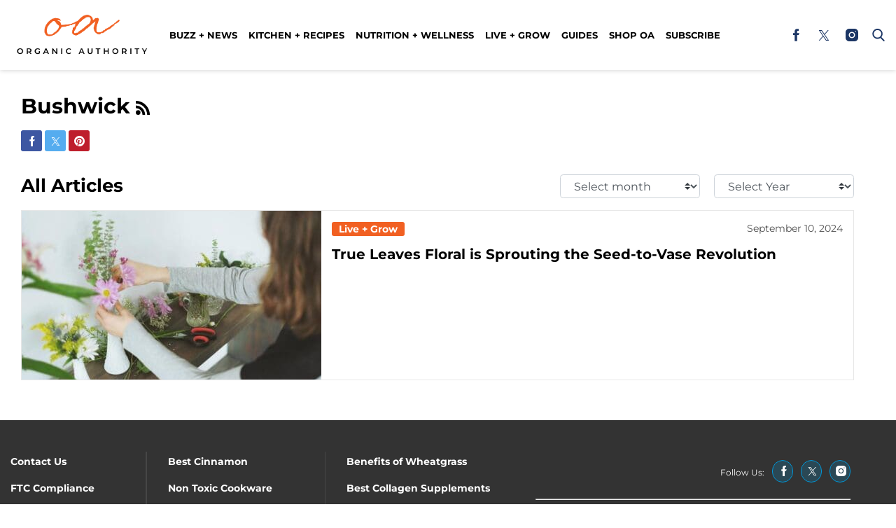

--- FILE ---
content_type: application/javascript; charset=UTF-8
request_url: https://www.organicauthority.com/cdn-cgi/challenge-platform/h/g/scripts/jsd/d39f91d70ce1/main.js?
body_size: 4528
content:
window._cf_chl_opt={uYln4:'g'};~function(P3,y,A,E,T,j,o,f){P3=s,function(Z,a,PY,P2,L,J){for(PY={Z:489,a:418,L:504,J:417,W:439,i:501,G:431,F:507,H:455,C:472},P2=s,L=Z();!![];)try{if(J=parseInt(P2(PY.Z))/1+parseInt(P2(PY.a))/2+-parseInt(P2(PY.L))/3*(parseInt(P2(PY.J))/4)+parseInt(P2(PY.W))/5*(parseInt(P2(PY.i))/6)+parseInt(P2(PY.G))/7+parseInt(P2(PY.F))/8*(-parseInt(P2(PY.H))/9)+-parseInt(P2(PY.C))/10,J===a)break;else L.push(L.shift())}catch(W){L.push(L.shift())}}(P,213379),y=this||self,A=y[P3(495)],E=function(Pu,Pn,Pd,Pr,PC,PZ,a,L,J){return Pu={Z:468,a:440},Pn={Z:433,a:433,L:433,J:471,W:433,i:433,G:432,F:481,H:481},Pd={Z:511},Pr={Z:448},PC={Z:511,a:481,L:502,J:409,W:477,i:502,G:477,F:448,H:471,C:471,d:471,n:433,l:471,K:477,X:448,V:448,M:471,v:471,D:448,g:433,B:471,z:471,S:432},PZ=P3,a=String[PZ(Pu.Z)],L={'h':function(W,PF){return PF={Z:470,a:481},null==W?'':L.g(W,6,function(i,Pa){return Pa=s,Pa(PF.Z)[Pa(PF.a)](i)})},'g':function(W,i,G,PL,F,H,C,K,X,V,M,D,B,z,S,N,P0,P1){if(PL=PZ,null==W)return'';for(H={},C={},K='',X=2,V=3,M=2,D=[],B=0,z=0,S=0;S<W[PL(PC.Z)];S+=1)if(N=W[PL(PC.a)](S),Object[PL(PC.L)][PL(PC.J)][PL(PC.W)](H,N)||(H[N]=V++,C[N]=!0),P0=K+N,Object[PL(PC.L)][PL(PC.J)][PL(PC.W)](H,P0))K=P0;else{if(Object[PL(PC.i)][PL(PC.J)][PL(PC.G)](C,K)){if(256>K[PL(PC.F)](0)){for(F=0;F<M;B<<=1,z==i-1?(z=0,D[PL(PC.H)](G(B)),B=0):z++,F++);for(P1=K[PL(PC.F)](0),F=0;8>F;B=B<<1|1.74&P1,i-1==z?(z=0,D[PL(PC.C)](G(B)),B=0):z++,P1>>=1,F++);}else{for(P1=1,F=0;F<M;B=B<<1.77|P1,i-1==z?(z=0,D[PL(PC.C)](G(B)),B=0):z++,P1=0,F++);for(P1=K[PL(PC.F)](0),F=0;16>F;B=1.8&P1|B<<1.31,i-1==z?(z=0,D[PL(PC.d)](G(B)),B=0):z++,P1>>=1,F++);}X--,0==X&&(X=Math[PL(PC.n)](2,M),M++),delete C[K]}else for(P1=H[K],F=0;F<M;B=B<<1.59|1.84&P1,z==i-1?(z=0,D[PL(PC.l)](G(B)),B=0):z++,P1>>=1,F++);K=(X--,0==X&&(X=Math[PL(PC.n)](2,M),M++),H[P0]=V++,String(N))}if(K!==''){if(Object[PL(PC.i)][PL(PC.J)][PL(PC.K)](C,K)){if(256>K[PL(PC.X)](0)){for(F=0;F<M;B<<=1,i-1==z?(z=0,D[PL(PC.d)](G(B)),B=0):z++,F++);for(P1=K[PL(PC.V)](0),F=0;8>F;B=P1&1.51|B<<1.27,z==i-1?(z=0,D[PL(PC.M)](G(B)),B=0):z++,P1>>=1,F++);}else{for(P1=1,F=0;F<M;B=B<<1.24|P1,z==i-1?(z=0,D[PL(PC.v)](G(B)),B=0):z++,P1=0,F++);for(P1=K[PL(PC.D)](0),F=0;16>F;B=1&P1|B<<1,i-1==z?(z=0,D[PL(PC.H)](G(B)),B=0):z++,P1>>=1,F++);}X--,X==0&&(X=Math[PL(PC.g)](2,M),M++),delete C[K]}else for(P1=H[K],F=0;F<M;B=B<<1.05|P1&1,z==i-1?(z=0,D[PL(PC.B)](G(B)),B=0):z++,P1>>=1,F++);X--,0==X&&M++}for(P1=2,F=0;F<M;B=B<<1|P1&1.25,z==i-1?(z=0,D[PL(PC.d)](G(B)),B=0):z++,P1>>=1,F++);for(;;)if(B<<=1,i-1==z){D[PL(PC.z)](G(B));break}else z++;return D[PL(PC.S)]('')},'j':function(W,Pq){return Pq=PZ,W==null?'':''==W?null:L.i(W[Pq(Pd.Z)],32768,function(i,PU){return PU=Pq,W[PU(Pr.Z)](i)})},'i':function(W,i,G,Py,F,H,C,K,X,V,M,D,B,z,S,N,P1,P0){for(Py=PZ,F=[],H=4,C=4,K=3,X=[],D=G(0),B=i,z=1,V=0;3>V;F[V]=V,V+=1);for(S=0,N=Math[Py(Pn.Z)](2,2),M=1;N!=M;P0=B&D,B>>=1,B==0&&(B=i,D=G(z++)),S|=(0<P0?1:0)*M,M<<=1);switch(S){case 0:for(S=0,N=Math[Py(Pn.a)](2,8),M=1;N!=M;P0=D&B,B>>=1,B==0&&(B=i,D=G(z++)),S|=(0<P0?1:0)*M,M<<=1);P1=a(S);break;case 1:for(S=0,N=Math[Py(Pn.L)](2,16),M=1;M!=N;P0=D&B,B>>=1,B==0&&(B=i,D=G(z++)),S|=(0<P0?1:0)*M,M<<=1);P1=a(S);break;case 2:return''}for(V=F[3]=P1,X[Py(Pn.J)](P1);;){if(z>W)return'';for(S=0,N=Math[Py(Pn.W)](2,K),M=1;N!=M;P0=B&D,B>>=1,B==0&&(B=i,D=G(z++)),S|=M*(0<P0?1:0),M<<=1);switch(P1=S){case 0:for(S=0,N=Math[Py(Pn.i)](2,8),M=1;M!=N;P0=D&B,B>>=1,B==0&&(B=i,D=G(z++)),S|=(0<P0?1:0)*M,M<<=1);F[C++]=a(S),P1=C-1,H--;break;case 1:for(S=0,N=Math[Py(Pn.i)](2,16),M=1;M!=N;P0=D&B,B>>=1,0==B&&(B=i,D=G(z++)),S|=M*(0<P0?1:0),M<<=1);F[C++]=a(S),P1=C-1,H--;break;case 2:return X[Py(Pn.G)]('')}if(H==0&&(H=Math[Py(Pn.W)](2,K),K++),F[P1])P1=F[P1];else if(P1===C)P1=V+V[Py(Pn.F)](0);else return null;X[Py(Pn.J)](P1),F[C++]=V+P1[Py(Pn.H)](0),H--,V=P1,0==H&&(H=Math[Py(Pn.W)](2,K),K++)}}},J={},J[PZ(Pu.a)]=L.h,J}(),T={},T[P3(446)]='o',T[P3(424)]='s',T[P3(426)]='u',T[P3(484)]='z',T[P3(451)]='n',T[P3(408)]='I',T[P3(458)]='b',j=T,y[P3(416)]=function(Z,L,J,W,Pv,Pp,PM,Ph,G,F,H,C,K,X){if(Pv={Z:407,a:521,L:499,J:407,W:491,i:473,G:415,F:473,H:524,C:479,d:511,n:410,l:494},Pp={Z:520,a:511,L:414},PM={Z:502,a:409,L:477,J:471},Ph=P3,L===null||void 0===L)return W;for(G=Y(L),Z[Ph(Pv.Z)][Ph(Pv.a)]&&(G=G[Ph(Pv.L)](Z[Ph(Pv.J)][Ph(Pv.a)](L))),G=Z[Ph(Pv.W)][Ph(Pv.i)]&&Z[Ph(Pv.G)]?Z[Ph(Pv.W)][Ph(Pv.F)](new Z[(Ph(Pv.G))](G)):function(V,Pc,M){for(Pc=Ph,V[Pc(Pp.Z)](),M=0;M<V[Pc(Pp.a)];V[M]===V[M+1]?V[Pc(Pp.L)](M+1,1):M+=1);return V}(G),F='nAsAaAb'.split('A'),F=F[Ph(Pv.H)][Ph(Pv.C)](F),H=0;H<G[Ph(Pv.d)];C=G[H],K=R(Z,L,C),F(K)?(X=K==='s'&&!Z[Ph(Pv.n)](L[C]),Ph(Pv.l)===J+C?i(J+C,K):X||i(J+C,L[C])):i(J+C,K),H++);return W;function i(V,M,PO){PO=s,Object[PO(PM.Z)][PO(PM.a)][PO(PM.L)](W,M)||(W[M]=[]),W[M][PO(PM.J)](V)}},o=P3(523)[P3(447)](';'),f=o[P3(524)][P3(479)](o),y[P3(493)]=function(Z,L,PD,PE,J,W,i,G){for(PD={Z:465,a:511,L:527,J:471,W:413},PE=P3,J=Object[PE(PD.Z)](L),W=0;W<J[PE(PD.a)];W++)if(i=J[W],'f'===i&&(i='N'),Z[i]){for(G=0;G<L[J[W]][PE(PD.a)];-1===Z[i][PE(PD.L)](L[J[W]][G])&&(f(L[J[W]][G])||Z[i][PE(PD.J)]('o.'+L[J[W]][G])),G++);}else Z[i]=L[J[W]][PE(PD.W)](function(F){return'o.'+F})},I();function m(Z,L,Pl,PA){return Pl={Z:461,a:461,L:502,J:429,W:477,i:527,G:474},PA=P3,L instanceof Z[PA(Pl.Z)]&&0<Z[PA(Pl.a)][PA(Pl.L)][PA(Pl.J)][PA(Pl.W)](L)[PA(Pl.i)](PA(Pl.G))}function s(Z,a,L){return L=P(),s=function(q,U,y){return q=q-407,y=L[q],y},s(Z,a)}function c(J,W,PG,Ps,i,G,F,H,C,d,n,l){if(PG={Z:522,a:475,L:450,J:478,W:435,i:488,G:425,F:437,H:526,C:514,d:486,n:428,l:427,K:503,X:435,V:513,M:420,v:435,D:506,g:442,B:435,z:510,S:498,N:435,b:441,P0:444,P1:436,PF:505,PH:480,PC:469,Pr:440},Ps=P3,!k(.01))return![];G=(i={},i[Ps(PG.Z)]=J,i[Ps(PG.a)]=W,i);try{F=y[Ps(PG.L)],H=Ps(PG.J)+y[Ps(PG.W)][Ps(PG.i)]+Ps(PG.G)+F.r+Ps(PG.F),C=new y[(Ps(PG.H))](),C[Ps(PG.C)](Ps(PG.d),H),C[Ps(PG.n)]=2500,C[Ps(PG.l)]=function(){},d={},d[Ps(PG.K)]=y[Ps(PG.X)][Ps(PG.V)],d[Ps(PG.M)]=y[Ps(PG.v)][Ps(PG.D)],d[Ps(PG.g)]=y[Ps(PG.B)][Ps(PG.z)],d[Ps(PG.S)]=y[Ps(PG.N)][Ps(PG.b)],n=d,l={},l[Ps(PG.P0)]=G,l[Ps(PG.P1)]=n,l[Ps(PG.PF)]=Ps(PG.PH),C[Ps(PG.PC)](E[Ps(PG.Pr)](l))}catch(K){}}function I(Pb,PN,Pz,Pj,Z,a,L,J,W){if(Pb={Z:450,a:525,L:422,J:515,W:434,i:434,G:454,F:467},PN={Z:422,a:515,L:467},Pz={Z:517},Pj=P3,Z=y[Pj(Pb.Z)],!Z)return;if(!O())return;(a=![],L=Z[Pj(Pb.a)]===!![],J=function(Pm,i){if(Pm=Pj,!a){if(a=!![],!O())return;i=Q(),h(i.r,function(G){e(Z,G)}),i.e&&c(Pm(Pz.Z),i.e)}},A[Pj(Pb.L)]!==Pj(Pb.J))?J():y[Pj(Pb.W)]?A[Pj(Pb.i)](Pj(Pb.G),J):(W=A[Pj(Pb.F)]||function(){},A[Pj(Pb.F)]=function(Pw){Pw=Pj,W(),A[Pw(PN.Z)]!==Pw(PN.a)&&(A[Pw(PN.L)]=W,J())})}function R(Z,L,J,PX,Pk,W){Pk=(PX={Z:466,a:491,L:516,J:491,W:492},P3);try{return L[J][Pk(PX.Z)](function(){}),'p'}catch(i){}try{if(null==L[J])return L[J]===void 0?'u':'x'}catch(G){return'i'}return Z[Pk(PX.a)][Pk(PX.L)](L[J])?'a':L[J]===Z[Pk(PX.J)]?'C':!0===L[J]?'T':!1===L[J]?'F':(W=typeof L[J],Pk(PX.W)==W?m(Z,L[J])?'N':'f':j[W]||'?')}function x(Pf,P5,Z){return Pf={Z:450,a:460},P5=P3,Z=y[P5(Pf.Z)],Math[P5(Pf.a)](+atob(Z.t))}function Q(Pg,PT,L,J,W,i,G){PT=(Pg={Z:443,a:487,L:411,J:508,W:497,i:464,G:457,F:483,H:518,C:490,d:509,n:519},P3);try{return L=A[PT(Pg.Z)](PT(Pg.a)),L[PT(Pg.L)]=PT(Pg.J),L[PT(Pg.W)]='-1',A[PT(Pg.i)][PT(Pg.G)](L),J=L[PT(Pg.F)],W={},W=mlwE4(J,J,'',W),W=mlwE4(J,J[PT(Pg.H)]||J[PT(Pg.C)],'n.',W),W=mlwE4(J,L[PT(Pg.d)],'d.',W),A[PT(Pg.i)][PT(Pg.n)](L),i={},i.r=W,i.e=null,i}catch(F){return G={},G.r={},G.e=F,G}}function e(L,J,s0,PR,W,i,G){if(s0={Z:449,a:525,L:430,J:505,W:421,i:419,G:438,F:412,H:505,C:419,d:475,n:452},PR=P3,W=PR(s0.Z),!L[PR(s0.a)])return;J===PR(s0.L)?(i={},i[PR(s0.J)]=W,i[PR(s0.W)]=L.r,i[PR(s0.i)]=PR(s0.L),y[PR(s0.G)][PR(s0.F)](i,'*')):(G={},G[PR(s0.H)]=W,G[PR(s0.W)]=L.r,G[PR(s0.C)]=PR(s0.d),G[PR(s0.n)]=J,y[PR(s0.G)][PR(s0.F)](G,'*'))}function h(Z,a,PW,PJ,Pe,PI,P7,L,J,W){PW={Z:450,a:445,L:435,J:526,W:514,i:486,G:478,F:488,H:462,C:525,d:428,n:427,l:456,K:453,X:512,V:459,M:469,v:440,D:482},PJ={Z:500},Pe={Z:496,a:496,L:430,J:485},PI={Z:428},P7=P3,L=y[P7(PW.Z)],console[P7(PW.a)](y[P7(PW.L)]),J=new y[(P7(PW.J))](),J[P7(PW.W)](P7(PW.i),P7(PW.G)+y[P7(PW.L)][P7(PW.F)]+P7(PW.H)+L.r),L[P7(PW.C)]&&(J[P7(PW.d)]=5e3,J[P7(PW.n)]=function(P8){P8=P7,a(P8(PI.Z))}),J[P7(PW.l)]=function(P9){P9=P7,J[P9(Pe.Z)]>=200&&J[P9(Pe.a)]<300?a(P9(Pe.L)):a(P9(Pe.J)+J[P9(Pe.Z)])},J[P7(PW.K)]=function(PP){PP=P7,a(PP(PJ.Z))},W={'t':x(),'lhr':A[P7(PW.X)]&&A[P7(PW.X)][P7(PW.V)]?A[P7(PW.X)][P7(PW.V)]:'','api':L[P7(PW.C)]?!![]:![],'payload':Z},J[P7(PW.M)](E[P7(PW.v)](JSON[P7(PW.D)](W)))}function O(PQ,P6,Z,a,L){return PQ={Z:460,a:476},P6=P3,Z=3600,a=x(),L=Math[P6(PQ.Z)](Date[P6(PQ.a)]()/1e3),L-a>Z?![]:!![]}function k(Z,Po,P4){return Po={Z:463},P4=P3,Math[P4(Po.Z)]()<Z}function Y(Z,PV,Px,L){for(PV={Z:499,a:465,L:423},Px=P3,L=[];Z!==null;L=L[Px(PV.Z)](Object[Px(PV.a)](Z)),Z=Object[Px(PV.L)](Z));return L}function P(s1){return s1='HDSQUcOfqwUE,HkTQ2,chlApiRumWidgetAgeMs,createElement,errorInfoObject,log,object,split,charCodeAt,cloudflare-invisible,__CF$cv$params,number,detail,onerror,DOMContentLoaded,293004TPzYDv,onload,appendChild,boolean,href,floor,Function,/jsd/oneshot/d39f91d70ce1/0.207762773513665:1766813164:mkcXMJ5fJZtgntlzld5SpzuXPUSCgkDmromfnMD8aE4/,random,body,keys,catch,onreadystatechange,fromCharCode,send,S6WVvyk9iD7G5htXbEnd8PAMeNsZ3UTQrc+aLol40xKRJq1uBzp$f-Fj2HCgIYmwO,push,6139070VlfyCk,from,[native code],error,now,call,/cdn-cgi/challenge-platform/h/,bind,jsd,charAt,stringify,contentWindow,symbol,http-code:,POST,iframe,uYln4,311695NglOHG,navigator,Array,function,kuIdX1,d.cookie,document,status,tabIndex,chlApiClientVersion,concat,xhr-error,18JAHhaQ,prototype,chlApiSitekey,6WgKDQm,source,TbVa1,104yfNScG,display: none,contentDocument,kgZMo4,length,location,gwUy0,open,loading,isArray,error on cf_chl_props,clientInformation,removeChild,sort,getOwnPropertyNames,msg,_cf_chl_opt;mhsH6;xkyRk9;FTrD2;leJV9;BCMtt1;sNHpA9;GKPzo4;AdbX0;REiSI4;xriGD7;jwjCc3;agiDh2;MQCkM2;mlwE4;kuIdX1;aLEay4;cThi2,includes,api,XMLHttpRequest,indexOf,Object,bigint,hasOwnProperty,isNaN,style,postMessage,map,splice,Set,mlwE4,98764UEfGfH,702592FOtSLc,event,chlApiUrl,sid,readyState,getPrototypeOf,string,/b/ov1/0.207762773513665:1766813164:mkcXMJ5fJZtgntlzld5SpzuXPUSCgkDmromfnMD8aE4/,undefined,ontimeout,timeout,toString,success,2613296lqULYP,join,pow,addEventListener,_cf_chl_opt,chctx,/invisible/jsd,parent,439295DaLgWH'.split(','),P=function(){return s1},P()}}()